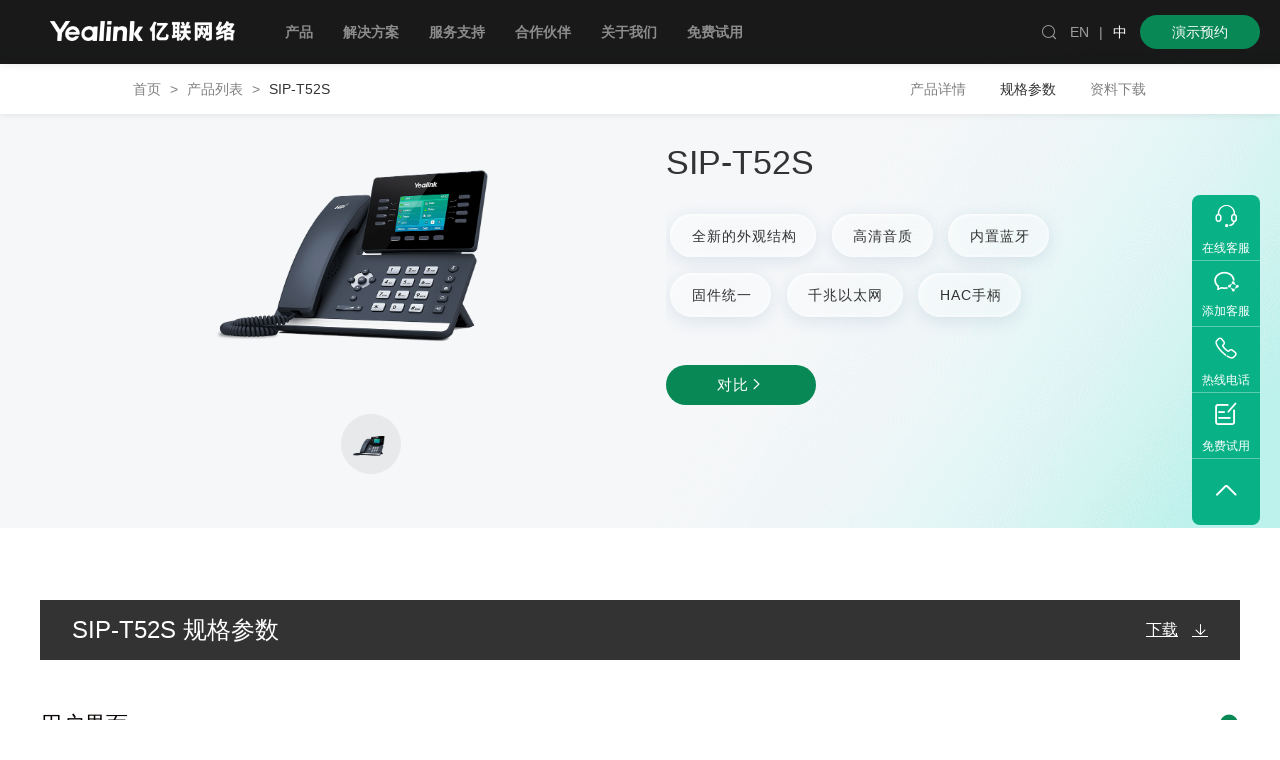

--- FILE ---
content_type: text/html; charset=utf-8
request_url: https://www.yealink.com.cn/product-tech-specs/ip-phone-t52s
body_size: 11921
content:
<!DOCTYPE html>
<html lang="en">
<head>
<meta charset="UTF-8" />
<meta name="viewport" content="width=device-width, user-scalable=no, initial-scale=1.0, maximum-scale=1.0, minimum-scale=1.0" />
<meta http-equiv="X-UA-Compatible" content="ie=edge" />
<meta name="renderer" content="webkit" />
<meta name="format-detection" content="telephone=no" />
<meta name="version" content="prod-v10-sp1.0-31" />
<meta name="keywords" content="T52S,多媒体IP话机,彩屏话机,桌面话机,语音会议" />
<meta name="description" content="亿联T52S是一款专为管理人员和专业人士设计的彩屏商务多媒体IP电话，搭配2.8英寸彩色液晶显示屏，运用极简化及无纸化设计，拥有高清优质音质，内置蓝牙及USB接口，支持扩展功能" />
<title>亿联T52S彩屏商务多媒体IP电话_高清音质桌面话机_管理人员和专业人士话机_语音会议解决方案-亿联网络</title>
<link rel="icon" href="/public/favicon.ico" />
<link rel="stylesheet" href="//at.alicdn.com/t/c/font_221123_bhy4zcdgzrq.css" />
<link rel="stylesheet" href="/public/css/styles.css?v=prod-v10-sp1.0-31" />
<link href="/public/web-dist/css/main.1f1f40e374c8098b801f.css" rel="stylesheet"><link href="/public/web-dist/css/productTech.1f1f40e374c8098b801f.css" rel="stylesheet">
<script type="text/javascript" src="/public/lib/jquery-3.5.1.js"></script>
<script type="text/javascript" src="/public/lib/package.js?v=prod-v10-sp1.0-31"></script>
<script type="text/javascript" src="/public/lib/layer/layer.min.js"></script>
<script type="text/javascript" src="/public/lib/watermark.js?v=prod-v10-sp1.0-31"></script>
<script type="text/javascript">var apiBaseUrl ='https://www.yealink.com.cn/website-service'
window.history.scrollRestoration ='manual'
</script>
<script type="text/javascript" src="/public/lib/tools.js?v=prod-v10-sp1.0-31"></script>
</head>
<script>var _hmt =_hmt ||[];(function() {var hm =document.createElement("script");hm.src ="https://hm.baidu.com/hm.js?ce63dc0e8993f44f2a4dc5c41cc8d032";var s =document.getElementsByTagName("script")[0];s.parentNode.insertBefore(hm,s);})();</script>
<script>(function() {var bp =document.createElement('script');var curProtocol =window.location.protocol.split(':')[0];if (curProtocol ==='https') {bp.src ='https://zz.bdstatic.com/linksubmit/push.js';} else {bp.src ='http://push.zhanzhang.baidu.com/push.js';}
var s =document.getElementsByTagName("script")[0];s.parentNode.insertBefore(bp,s);})();</script>
<script>window._agl =window._agl ||[];(function() {_agl.push(['production','_f7L2XwGXjyszb4d1e2oxPybgD']
);(function() {var agl =document.createElement('script');agl.type ='text/javascript';agl.async =true;agl.src ='https://fxgate.baidu.com/angelia/fcagl.js?production=_f7L2XwGXjyszb4d1e2oxPybgD';var s =document.getElementsByTagName('script')[0];s.parentNode.insertBefore(agl,s);})();})();</script>
<body class="nicescroll">
<div class="all-nav">
<header class="header-menu-container header animate">
<a href="/" title="亿联,视频会议,视频会议系统,视频会议终端,视频会议软件,网络会议,远程视频会议系统,IP电话,云会议" class="logo">
<img src="/public/images/logo_2021_zh.png?v=prod-v10-sp1.0-31" alt="亿联,视频会议,视频会议系统,视频会议终端,视频会议软件,网络会议,远程视频会议系统,IP电话,云会议" />
</a>
<nav class="menu notranslate">
<ul class="menulist clear">
<li class='go_down' data-id='1'><a target='' rel='nofollow'>产品</a></li><li class='go_down' data-id='5'><a target='' rel=''>解决方案</a></li><li class='go_down' data-id='12'><a target='' rel=''>服务支持</a></li><li class='go_down' data-id='13'><a target='' rel=''>合作伙伴</a></li><li class='go_down' data-id='14'><a target='' rel=''>关于我们</a></li><li class='no_down' data-id='216'><a target='_blank' rel='' href='https://www.yealink.com.cn/onepage/free-try-2023'>免费试用</a></li>
</ul>
<form method="get" class="new-search" action="/search.html">
<input type="submit" value="&#xe617;" class="iconfont notranslate" />
<input type="text" name="keywords" placeholder="Search" />
</form>
</nav>
<div class="functions clear animateall">
<a href="javascript:void(0);" class="search" onclick="$('.searchinput').slideToggle();">
<i class="iconfont">&#xe617;</i>
</a>
<div class="lang posr">
<a href="https://www.yealink.com/" target="_blank" style="color: rgb(158, 158, 158);user-select: none; padding: 0px 3px">EN</a>
<a href="javascript:void(0);" style="
            color: rgb(158, 158, 158);
            cursor: auto;
            user-select: none;
            padding: 0px 3px;
          ">|</a>
<a href="javascript:void(0);" style="cursor: auto; padding: 0px 3px">中</a>
</div>
<div class="lang posr">
<a href="/onepage/request-demo" class="index_demo">演示预约</a>
</div>
</div>
<div class="searchinput">
<a href="javascript:void(0);" class="close" onclick="$('.searchinput').slideUp();">
<i class="iconfont notranslate">&#xe605;</i>
</a>
<div class="inb">
<input id="searchKeyword" type="text" name="keywords" value="" placeholder="输入关键词搜索.." style="color: #333333" spellcheck="false" autocomplete="off" />
<span id="searchBtn" class="iconfont notranslate">&#xe617;</span>
</div>
</div>
<a href="javascript:void(0);" class="menubtn" onclick="$('#new-menu-app').fadeIn()">
<i></i>
</a>
<a class="goTop">
<i class="iconfont notranslate">&#xe672;</i>
</a>
<div id="new-menu" class="notranslate">
<div class="mask"></div>
<div class="mid">
<div class='mid-left'>
<div class='mid-menu-container'>
<div class='menu-type-container' data-id='1'>
<div class='menu-container-block'>
<div class='menu-container-title'>
产品
</div>
<div class='split-line'></div>
<a data-id='37' data-content='[{"title":"MeetingBoard Pro","description":"音视频旗舰款会议平板","link":"https://www.yealink.com.cn/product-detail/meetingboard-pro","imageAlt":"MeetingBoard Pro","filePath":"attachment/home_page/image/20251127/2025112712014413277890244e319325c0bb33709e65.jpg","isBlank":1,"isNoFollow":0,"isNew":1},{"title":"MeetingBoard","description":"音视频款会议平板","link":"https://www.yealink.com.cn/product-detail/meetingboard-c","imageAlt":"MeetingBoard","filePath":"attachment/home_page/image/20251127/20251127120200917dce74c2b404aa807cb29634593ec.jpg","isBlank":1,"isNoFollow":0,"isNew":1}]' class='menu-container-link' href="https://www.yealink.com.cn/product-list/meetingboard">
音视频会议平板
</a>
<a data-id='36' data-content='[{"title":"MeetingBar A40","description":"智能视讯一体机","link":"https://www.yealink.com.cn/product-detail/meeting-meetingbar-a40","imageAlt":"智能视讯一体机","filePath":"attachment/home_page/image/20251127/202511271204002610b95246d496c83bcc020ef6bd53b.jpg","isBlank":1,"isNoFollow":0,"isNew":0},{"title":"MeetingEye900","description":"分体式终端","link":"https://www.yealink.com.cn/product-detail/video-conferencing-meetingeye900","imageAlt":"分体式终端","filePath":"attachment/home_page/image/20251127/202511271204243347613eae1407c9473dd0075d9f42f.jpg","isBlank":1,"isNoFollow":0,"isNew":0},{"title":"MeetingEye500 Pro","description":"分体式终端","link":"https://www.yealink.com.cn/product-detail/video-conferencing-meetingeye500pro","imageAlt":"分体式终端","filePath":"attachment/home_page/image/20251127/2025112712043766925404664a87a34e952e708a0614.jpg","isBlank":1,"isNoFollow":0,"isNew":0},{"title":"CP50全向麦克风","description":"","link":"https://www.yealink.com.cn/product-detail/accessories-cp50","imageAlt":null,"filePath":"attachment/home_page/image/20251127/2025112712044918809990f834ea895f29cd6bbf21a25.jpg","isBlank":1,"isNoFollow":0,"isNew":0},{"title":"UVC86智能摄像机","description":"","link":"https://www.yealink.com.cn/product-detail/camera-uvc86","imageAlt":null,"filePath":"attachment/home_page/image/20251127/202511271204573231a9b77294bbe8d36373bce2def99.jpg","isBlank":0,"isNoFollow":0,"isNew":0}]' class='menu-container-link' href="/product-list/vc-device">
会议室音视频
</a>
<a data-id='507' data-content='[{"title":"RoomCast AI","description":"投屏盒子，集无线投屏、字幕转写翻译、AI会议纪要等功能于一体","link":"https://www.yealink.com.cn/product-detail/roomcast-ai-ding","imageAlt":"投屏盒子,RoomCast AI","filePath":"attachment/home_page/image/20251127/202511271205241364dd08f1a4d59aabd19fc5308e344.jpg","isBlank":1,"isNoFollow":0,"isNew":1},{"title":"CT100智能控制器","description":"CT100","link":"https://www.yealink.com.cn/product-detail/ct100","imageAlt":"CT100","filePath":"attachment/home_page/image/20251128/20251128012601791bcce2f1d4fc4b4a8616dad5d8fed.png","isBlank":1,"isNoFollow":0,"isNew":1},{"title":"RoomSenor Pro传感器","description":"","link":"https://www.yealink.com.cn/product-detail/roomsensorpro","imageAlt":null,"filePath":"attachment/home_page/image/20251127/202511271206561716a2c95144ffc8314c77f22824ce2.jpg","isBlank":1,"isNoFollow":0,"isNew":0}]' class='menu-container-link' href="https://www.yealink.com.cn/product-list/Intelligent-room-devices">
会议室智能
</a>
<a data-id='32' data-content='[{"title":"T8系列","description":"高端智能桌面话机","link":"https://www.yealink.com.cn/onepage/ip-phone-t8x","imageAlt":null,"filePath":"attachment/home_page/other/20251127/20251127120811535615a3c044c0fa482f7b5aa640044.webp","isBlank":1,"isNoFollow":0,"isNew":1},{"title":"T7系列","description":"新一代智能桌面话机","link":"https://www.yealink.com.cn/onepage/ip-phone-t7x","imageAlt":null,"filePath":"attachment/home_page/other/20251127/20251127120822660edaa51174879a0f5b78135c7fc77.webp","isBlank":1,"isNoFollow":0,"isNew":1}]' class='menu-container-link' href="https://www.yealink.com.cn/product-list/ip-phone">
IP话机
</a>
<a data-id='33' data-content='[{"title":"商务耳机","description":"高效沟通  聆听清晰好声音","link":"https://www.yealink.com.cn/product-list/headset-webcam","imageAlt":null,"filePath":"attachment/home_page/other/20251127/20251127120902123829a46984359a9b8a0520bc6bb1b.webp","isBlank":1,"isNoFollow":0,"isNew":0},{"title":"SP96","description":"便携式麦克风","link":"https://www.yealink.com.cn/product-detail/speakerphone-sp96","imageAlt":null,"filePath":"attachment/home_page/image/20251128/202511280126325167099c4fe4ee8aca17c41d45aa7db.png","isBlank":1,"isNoFollow":0,"isNew":1},{"title":"UH46","description":"USB智能商务耳机","link":"https://www.yealink.com.cn/product-detail/headset-bh74","imageAlt":null,"filePath":"attachment/home_page/other/20251127/20251127120958272f1c6a6ff4044a691232b6f463b49.webp","isBlank":1,"isNoFollow":0,"isNew":0},{"title":"BH74","description":"ANC智能商务蓝牙耳机","link":"https://www.yealink.com.cn/product-detail/headset-bh74","imageAlt":null,"filePath":"attachment/home_page/other/20251127/20251127121008449f553e9714a8aaba2d5c49b4e535d.webp","isBlank":1,"isNoFollow":0,"isNew":0}]' class='menu-container-link' href="/product-list/headset-webcam">
商务耳机
</a>
<a data-id='509' data-content='[{"title":"UME融合通信解决方案","description":"视频会议、语音通信、即时消息、互动协作、私有化部署","link":"https://www.yealink.com.cn/product-detail/ume","imageAlt":null,"filePath":"attachment/home_page/image/20251127/20251127121230788c9a286f4412d9492787d3c756433.jpg","isBlank":1,"isNoFollow":0,"isNew":0},{"title":"亿联会议","description":"云会议平台","link":"https://www.ylyun.com/portal/CloudMeeting","imageAlt":null,"filePath":"attachment/home_page/image/20251127/20251127121237950f61cc53e4962a3072118942d6272.jpg","isBlank":1,"isNoFollow":0,"isNew":0}]' class='menu-container-link' href="https://www.yealink.com.cn/product-list/application-system">
应用系统
</a>
</div>
<div class='menu-container-block'>
<div class='menu-container-title'>
其他
</div>
<div class='split-line'></div>
<a data-id='41' data-content='null' class='menu-container-link' href="/product-list/eol-products">
退市产品
</a>
</div>
</div>
<div class='menu-type-container' data-id='5'>
<div class='menu-container-block'>
<div class='menu-container-title'>
解决方案
</div>
<div class='split-line'></div>
<a data-id='7' data-content='[{"title":"VR智慧会议室","description":"全场景部署方案","link":"https://www.720yun.com/vr/c36j55tkvf6","imageAlt":"VR智慧会议室","filePath":"attachment/home_page/image/20251127/2025112712150440cf30e61d49e3af946eef0d164fbe.jpg","isBlank":1,"isNoFollow":0,"isNew":0},{"title":"会议室配置器","description":"量身定制，一站式部署您的会议室方案","link":"https://support.yealink.com/zh/domestic-configurator/index","imageAlt":"会议室配置器","filePath":"attachment/home_page/image/20251127/20251127121551873c09a6540488581e664ce2bb8fd97.jpg","isBlank":1,"isNoFollow":0,"isNew":0}]' class='menu-container-link' target="_blank" href="https://www.yealink.com.cn/solution#1">
政务解决方案
</a>
<a data-id='597' data-content='null' class='menu-container-link' target="_blank" href="https://www.yealink.com.cn/solution#2">
行业解决方案
</a>
<a data-id='604' data-content='null' class='menu-container-link' target="_blank" href="https://www.yealink.com.cn/solution#3">
场景解决方案
</a>
<a data-id='608' data-content='null' class='menu-container-link' target="_blank" href="https://www.yealink.com.cn/solution#4">
生态解决方案
</a>
<a data-id='613' data-content='null' class='menu-container-link' href="https://www.yealink.com.cn/case">
客户案例
</a>
</div>
<div class='menu-container-block'>
<div class='menu-container-title'>
方案工具
</div>
<div class='split-line'></div>
<a data-id='512' data-content='[{"title":"VR智慧会议室","description":"全场景部署方案","link":"https://www.720yun.com/vr/c36j55tkvf6","imageAlt":null,"filePath":"attachment/home_page/image/20251127/20251127121654531176739fb4336ba3a7e2bf4090198.jpg","isBlank":1,"isNoFollow":0,"isNew":0},{"title":"会议室配置器","description":"量身定制，一站式部署您的会议室方案","link":"https://support.yealink.com/zh/domestic-configurator/index","imageAlt":null,"filePath":"attachment/home_page/image/20251127/20251127121702319f932a7a042d3b2e76621d2bbf32c.jpg","isBlank":1,"isNoFollow":0,"isNew":0}]' class='menu-container-link' target="_blank" href="https://www.720yun.com/vr/c36j55tkvf6">
VR智慧会议室
<span class='is-hot'>HOT</span>
</a>
<a data-id='510' data-content='[{"title":"VR智慧会议室","description":"全场景部署方案","link":"https://www.720yun.com/vr/c36j55tkvf6","imageAlt":null,"filePath":"attachment/home_page/image/20251127/20251127121719571e28d13994283b58734847f39a9c9.jpg","isBlank":1,"isNoFollow":0,"isNew":0},{"title":"会议室配置器","description":"量身定制，一站式部署您的会议室方案","link":"https://support.yealink.com/zh/domestic-configurator/index","imageAlt":null,"filePath":"attachment/home_page/image/20251127/20251127121714182eaa7b711474490bb444399f26410.jpg","isBlank":1,"isNoFollow":0,"isNew":0}]' class='menu-container-link' target="_blank" href="https://support.yealink.com/zh/domestic-configurator/index">
会议室配置器
</a>
<a data-id='626' data-content='null' class='menu-container-link' target="_blank" href="https://supportx.yealink.com/zh/portal/cn-liveDemo">
远程演示/展厅预约
</a>
</div>
</div>
<div class='menu-type-container' data-id='12'>
<div class='menu-container-block'>
<div class='menu-container-title'>
服务支持
</div>
<div class='split-line'></div>
<a data-id='23' data-content='[{"title":"亿联网络服务支持中心","description":"亿联产品知识库","link":"https://support.yealink.com/zh/portal/home","imageAlt":null,"filePath":"attachment/home_page/image/20251127/202511271221459257c2a873c45bab97068e0e729f09b.jpg","isBlank":1,"isNoFollow":0,"isNew":0}]' class='menu-container-link' target="_blank" href="https://support.yealink.com/zh/portal/home">
帮助
</a>
<a data-id='22' data-content='[{"title":"亿联网络服务支持中心","description":"亿联产品知识库","link":"https://support.yealink.com/zh/portal/home","imageAlt":null,"filePath":"attachment/home_page/image/20251127/20251127122156242f6742f4f4f08a6cf4cc5dcabff82.jpg","isBlank":1,"isNoFollow":0,"isNew":0}]' class='menu-container-link' href="/material">
资源中心
</a>
</div>
</div>
<div class='menu-type-container' data-id='13'>
<div class='menu-container-block'>
<div class='menu-container-title'>
合作伙伴
</div>
<div class='split-line'></div>
<a data-id='24' data-content='[{"title":"亿联合作伙伴中心","description":"同行致远，合作共赢","link":"https://account.yealink.com.cn/client/login?redirect_uri=https%3A%2F%2Fpartner.yealink.com.cn%2F&lang=zh","imageAlt":null,"filePath":"attachment/home_page/image/20251127/2025112712223141720abb6d04ee9be10efa0703cac11.jpg","isBlank":1,"isNoFollow":0,"isNew":0}]' class='menu-container-link' href="/partner">
合作伙伴
</a>
<a data-id='571' data-content='[{"title":"亿联合作伙伴中心","description":"同行致远，合作共赢","link":"https://account.yealink.com.cn/client/login?redirect_uri=https%3A%2F%2Fpartner.yealink.com.cn%2F&lang=zh","imageAlt":"亿联合作伙伴中心","filePath":"attachment/home_page/image/20251127/20251127122534941423f81504e178ae451af40bf3d73.jpg","isBlank":1,"isNoFollow":0,"isNew":0}]' class='menu-container-link' href="https://www.yealink.com.cn/onepage/vcs-sales-certification-policy">
VC认证政策
</a>
<a data-id='575' data-content='[{"title":"亿联合作伙伴中心","description":"同行致远，合作共赢","link":"https://account.yealink.com.cn/client/login?redirect_uri=https%3A%2F%2Fpartner.yealink.com.cn%2F&lang=zh","imageAlt":null,"filePath":"attachment/home_page/image/20251127/20251127122603475a717c6ce4dd891e9b6352f448c6e.jpg","isBlank":1,"isNoFollow":0,"isNew":0}]' class='menu-container-link' href="https://www.yealink.com.cn/onepage/channel-blacklist-policy">
渠道管理
</a>
<a data-id='577' data-content='[{"title":"亿联合作伙伴中心","description":"同行致远，合作共赢","link":"https://account.yealink.com.cn/client/login?redirect_uri=https%3A%2F%2Fpartner.yealink.com.cn%2F&lang=zh","imageAlt":null,"filePath":"attachment/home_page/image/20251127/2025112712263096503842b3d4b90882c371a14cc5462.jpg","isBlank":1,"isNoFollow":0,"isNew":0}]' class='menu-container-link' href="https://www.yealink.com.cn/onepage/project-management">
项目管理
</a>
</div>
</div>
<div class='menu-type-container' data-id='14'>
<div class='menu-container-block'>
<div class='menu-container-title'>
关于我们
</div>
<div class='split-line'></div>
<a data-id='31' data-content='[{"title":"关于亿联","description":"亿联网络，让沟通更简单、更高效！","link":"https://www.yealink.com.cn/company-profile","imageAlt":null,"filePath":"attachment/home_page/image/20251127/20251127122703807379c09714e1badb3faaa1dae15eb.jpg","isBlank":1,"isNoFollow":0,"isNew":0},{"title":"新闻动态","description":"","link":"https://www.yealink.com.cn/news","imageAlt":null,"filePath":"attachment/home_page/image/20251127/202511271227162394c36056b4a96949ef8f733ea8ae9.jpg","isBlank":1,"isNoFollow":0,"isNew":0},{"title":"人才招聘","description":"","link":"https://yealink.zhiye.com/","imageAlt":null,"filePath":"attachment/home_page/image/20251127/20251127122723320b89e7c24b6099bb7528c65392dc.jpg","isBlank":1,"isNoFollow":0,"isNew":0}]' class='menu-container-link' href="/company-profile">
关于亿联
</a>
<a data-id='28' data-content='null' class='menu-container-link' href="/news">
新闻动态
</a>
<a data-id='587' data-content='null' class='menu-container-link' href="https://yealink.zhiye.com/">
人才招聘
</a>
</div>
</div>
<div class='menu-type-container' data-id='216'>
</div>
</div>
<div class='mid-submenu-container'>
<div class='mid-submenu-item' data-pid=37>
<a class='bottom-node-link' href="https://www.yealink.com.cn/product-detail/meetingboard-pro">
音视频旗舰款
<span class='is-new'>NEW</span>
<span class='is-hot'>HOT</span>
</div>
</a>
<div class='mid-submenu-item' data-pid=37>
<a class='bottom-node-link' href="https://www.yealink.com.cn/product-detail/meetingboard-c">
音视频款
</div>
</a>
<div class='mid-submenu-item' data-pid=37>
<a class='bottom-node-link' href="https://www.yealink.com.cn/product-list/meetingboard?filter=meetingboard-accessories">
配件
</div>
</a>
<div class='mid-submenu-item' data-pid=36>
<a class='bottom-node-link' href="https://www.yealink.com.cn/product-list/vc-device?filter=video-terminal">
会议终端
</div>
</a>
<div class='mid-submenu-item' data-pid=36>
<a class='bottom-node-link' href="https://www.yealink.com.cn/product-list/vc-device?filter=usb-camera">
摄像机
</div>
</a>
<div class='mid-submenu-item' data-pid=36>
<a class='bottom-node-link' href="https://www.yealink.com.cn/product-list/vc-device?filter=pro-av">
音频设备
</div>
</a>
<div class='mid-submenu-item' data-pid=36>
<a class='bottom-node-link' href="https://www.yealink.com.cn/product-list/vc-device?filter=usb">
USB设备
</div>
</a>
<div class='mid-submenu-item' data-pid=36>
<a class='bottom-node-link' href="https://www.yealink.com.cn/product-list/vc-device?filter=vc-accessories">
配件
</div>
</a>
<div class='mid-submenu-item' data-pid=507>
<a class='bottom-node-link' href="https://www.yealink.com.cn/product-list/Intelligent-room-devices?filter=wireless-presentation">
AI投屏盒子
</div>
</a>
<div class='mid-submenu-item' data-pid=507>
<a class='bottom-node-link' href="https://www.yealink.com.cn/product-list/Intelligent-room-devices?filter=aiot">
智能控制套件
</div>
</a>
<div class='mid-submenu-item' data-pid=507>
<a class='bottom-node-link' href="https://www.yealink.com.cn/product-list/Intelligent-room-devices?filter=room-scheduling">
会议室门牌
</div>
</a>
<div class='mid-submenu-item' data-pid=507>
<a class='bottom-node-link' href="https://www.yealink.com.cn/product-list/Intelligent-room-devices?filter=room-sensor">
AI会议室传感器
</div>
</a>
<div class='mid-submenu-item' data-pid=32>
<a class='bottom-node-link' href="https://www.yealink.com.cn/product-list/ip-phone?filter=t8">
T8系列话机
<span class='is-new'>NEW</span>
<span class='is-hot'>HOT</span>
</div>
</a>
<div class='mid-submenu-item' data-pid=32>
<a class='bottom-node-link' href="https://www.yealink.com.cn/product-list/ip-phone?filter=t7">
T7系列话机
<span class='is-new'>NEW</span>
<span class='is-hot'>HOT</span>
</div>
</a>
<div class='mid-submenu-item' data-pid=32>
<a class='bottom-node-link' href="https://www.yealink.com.cn/product-list/ip-phone?filter=t5">
T5系列话机
</div>
</a>
<div class='mid-submenu-item' data-pid=32>
<a class='bottom-node-link' href="https://www.yealink.com.cn/product-list/ip-phone?filter=t4">
T4系列话机
</div>
</a>
<div class='mid-submenu-item' data-pid=32>
<a class='bottom-node-link' href="https://www.yealink.com.cn/product-list/ip-phone?filter=t3">
T3系列话机
</div>
</a>
<div class='mid-submenu-item' data-pid=32>
<a class='bottom-node-link' href="https://www.yealink.com.cn/product-list/ip-phone?filter=conference-phone">
CP系列话机
</div>
</a>
<div class='mid-submenu-item' data-pid=32>
<a class='bottom-node-link' href="https://www.yealink.com.cn/product-list/ip-phone?filter=wifi-ip">
Wi-Fi无线话机
</div>
</a>
<div class='mid-submenu-item' data-pid=32>
<a class='bottom-node-link' href="https://www.yealink.com.cn/product-list/ip-phone?filter=teams-phone">
微软Teams话机
</div>
</a>
<div class='mid-submenu-item' data-pid=32>
<a class='bottom-node-link' href="https://www.yealink.com.cn/product-list/ip-phone?filter=ip-phone-accessories">
话机配件
</div>
</a>
<div class='mid-submenu-item' data-pid=33>
<a class='bottom-node-link' href="https://www.yealink.com.cn/product-list/headset-webcam?filter=bluetooth-wireless-headset">
蓝牙无线耳机
</div>
</a>
<div class='mid-submenu-item' data-pid=33>
<a class='bottom-node-link' href="https://www.yealink.com.cn/product-list/headset-webcam?filter=usb-headsets">
USB耳机
</div>
</a>
<div class='mid-submenu-item' data-pid=33>
<a class='bottom-node-link' href="https://www.yealink.com.cn/product-list/headset-webcam?filter=wired-headset">
话务耳机
</div>
</a>
<div class='mid-submenu-item' data-pid=33>
<a class='bottom-node-link' href="https://www.yealink.com.cn/product-list/headset-webcam?filter=speakerphone">
便捷麦克风
<span class='is-new'>NEW</span>
</div>
</a>
<div class='mid-submenu-item' data-pid=509>
<a class='bottom-node-link' href="https://www.yealink.com.cn/product-list/application-system?filter=unified-communications">
融合通信
</div>
</a>
<div class='mid-submenu-item' data-pid=509>
<a class='bottom-node-link' target="_blank" href="https://www.yealink.com.cn/product-list/application-system?filter=management-service">
智慧办公
</div>
</a>
<div class='mid-submenu-item' data-pid=7>
<a class='bottom-node-link' href="https://www.yealink.com.cn/solution-detail/smart-party-building-solutions">
智慧政务
<span class='is-hot'>HOT</span>
</div>
</a>
<div class='mid-submenu-item' data-pid=7>
<a class='bottom-node-link' href="https://www.yealink.com.cn/solution-detail/smart-political-consultation-solutions">
智慧政协
</div>
</a>
<div class='mid-submenu-item' data-pid=7>
<a class='bottom-node-link' href="https://www.yealink.com.cn/solution-detail/command-and-dispatch-solutions">
指挥调度
</div>
</a>
<div class='mid-submenu-item' data-pid=7>
<a class='bottom-node-link' href="https://www.yealink.com.cn/solution-detail/smart-disease-control-solutions">
智慧疾控
</div>
</a>
<div class='mid-submenu-item' data-pid=597>
<a class='bottom-node-link' href="https://www.yealink.com.cn/solution-detail/smart-office-solution">
智慧办公解决方案
<span class='is-hot'>HOT</span>
</div>
</a>
<div class='mid-submenu-item' data-pid=597>
<a class='bottom-node-link' href="/solution-detail/financial-industry">
金融行业解决方案
</div>
</a>
<div class='mid-submenu-item' data-pid=597>
<a class='bottom-node-link' href="/solution-detail/manufacturing-industry">
制作行业解决方案
</div>
</a>
<div class='mid-submenu-item' data-pid=597>
<a class='bottom-node-link' href="/solution-detail/telemedicine-solutions">
医疗行业解决方案
</div>
</a>
<div class='mid-submenu-item' data-pid=597>
<a class='bottom-node-link' href="/solution-detail/education-solutions">
教育行业解决方案
</div>
</a>
<div class='mid-submenu-item' data-pid=597>
<a class='bottom-node-link' href="/solution-detail/construction-industry">
建筑行业解决方案
</div>
</a>
<div class='mid-submenu-item' data-pid=604>
<a class='bottom-node-link' href="https://www.yealink.com.cn/product-detail/video-conferencing-ct3000-2">
视真会议室
</div>
</a>
<div class='mid-submenu-item' data-pid=604>
<a class='bottom-node-link' href="https://www.yealink.com.cn/solution-detail/Immersive">
沉浸式教室
</div>
</a>
<div class='mid-submenu-item' data-pid=604>
<a class='bottom-node-link' href="https://www.yealink.com.cn/solution-detail/hybrid-cloud">
视讯混合云
</div>
</a>
<div class='mid-submenu-item' data-pid=608>
<a class='bottom-node-link' href="https://www.yealink.com.cn/solution-detail/Skype-for-Business">
微软语音通信解决方案
</div>
</a>
<div class='mid-submenu-item' data-pid=608>
<a class='bottom-node-link' href="https://www.yealink.com.cn/solution-detail/teams-mtr">
微软视频会议解决方案
</div>
</a>
<div class='mid-submenu-item' data-pid=608>
<a class='bottom-node-link' href="https://www.yealink.com.cn/onepage/tencent-meeting">
腾讯会议解决方案
</div>
</a>
<div class='mid-submenu-item' data-pid=613>
<a class='bottom-node-link' href="https://www.yealink.com.cn/case/government">
政务
</div>
</a>
<div class='mid-submenu-item' data-pid=613>
<a class='bottom-node-link' href="https://www.yealink.com.cn/case/finance">
金融
</div>
</a>
<div class='mid-submenu-item' data-pid=613>
<a class='bottom-node-link' href="https://www.yealink.com.cn/case/manufacturing">
制造
</div>
</a>
<div class='mid-submenu-item' data-pid=613>
<a class='bottom-node-link' href="https://www.yealink.com.cn/case/energy">
能源
</div>
</a>
<div class='mid-submenu-item' data-pid=613>
<a class='bottom-node-link' href="https://www.yealink.com.cn/case/traffic">
交通
</div>
</a>
<div class='mid-submenu-item' data-pid=613>
<a class='bottom-node-link' href="https://www.yealink.com.cn/case/healthcare">
医疗
</div>
</a>
<div class='mid-submenu-item' data-pid=613>
<a class='bottom-node-link' href="https://www.yealink.com.cn/case">
了解更多案例
</div>
</a>
<div class='mid-submenu-item' data-pid=23>
<a class='bottom-node-link' href="https://support.yealink.com.cn/">
服务支持中心
</div>
</a>
<div class='mid-submenu-item' data-pid=23>
<a class='bottom-node-link' href="https://ticket.yealink.com.cn/index">
问题反馈
</div>
</a>
<div class='mid-submenu-item' data-pid=23>
<a class='bottom-node-link' href="https://support.yealink.com/zh/portal/compatible">
耳机兼容性指南
</div>
</a>
<div class='mid-submenu-item' data-pid=23>
<a class='bottom-node-link' href="https://ams.yealink.com/search/index">
VCS维保系统
</div>
</a>
<div class='mid-submenu-item' data-pid=23>
<a class='bottom-node-link' href="https://license.yealink.com">
许可证申请
</div>
</a>
<div class='mid-submenu-item' data-pid=23>
<a class='bottom-node-link' href="https://www.yealink.com.cn/upfiles/files/%E4%BA%BF%E8%81%94%E7%BB%88%E7%AB%AF%E7%94%A8%E6%88%B7%E8%AE%B8%E5%8F%AF%E5%8D%8F%E8%AE%AE.pdf">
亿联终端用户许可协议
</div>
</a>
<div class='mid-submenu-item' data-pid=22>
<a class='bottom-node-link' href="https://developer.ylyun.com/">
开发者平台
</div>
</a>
<div class='mid-submenu-item' data-pid=22>
<a class='bottom-node-link' href="https://www.yealink.com.cn/software">
亿联会议客户端下载
</div>
</a>
<div class='mid-submenu-item' data-pid=22>
<a class='bottom-node-link' href="/material">
资料下载
</div>
</a>
<div class='mid-submenu-item' data-pid=24>
<a class='bottom-node-link' href="https://partner.yealink.com.cn/login">
亿联合作伙伴中心
</div>
</a>
<div class='mid-submenu-item' data-pid=24>
<a class='bottom-node-link' href="/partner">
渠道合作伙伴
</div>
</a>
<div class='mid-submenu-item' data-pid=24>
<a class='bottom-node-link' href="/partner-technology">
技术合作伙伴
</div>
</a>
<div class='mid-submenu-item' data-pid=24>
<a class='bottom-node-link' href="/partner-operator">
运营商合作伙伴
</div>
</a>
<div class='mid-submenu-item' data-pid=24>
<a class='bottom-node-link' href="https://sso.yealink.com/login">
合作伙伴登录
</div>
</a>
<div class='mid-submenu-item' data-pid=24>
<a class='bottom-node-link' href="/partner-reseller-search">
合作伙伴查询
</div>
</a>
<div class='mid-submenu-item' data-pid=571>
<a class='bottom-node-link' href="https://www.yealink.com.cn/onepage/vcs-sales-certification-policy">
销售认证政策
</div>
</a>
<div class='mid-submenu-item' data-pid=571>
<a class='bottom-node-link' href="https://www.yealink.com.cn/onepage/vcs-presales-certification-policy">
售前认证政策
</div>
</a>
<div class='mid-submenu-item' data-pid=571>
<a class='bottom-node-link' href="https://www.yealink.com.cn/onepage/vcs-engineer-certification-policy">
技术认证政策
</div>
</a>
<div class='mid-submenu-item' data-pid=575>
<a class='bottom-node-link' href="https://www.yealink.com.cn/onepage/channel-blacklist">
黑名单公示
</div>
</a>
<div class='mid-submenu-item' data-pid=577>
<a class='bottom-node-link' href="https://www.yealink.com.cn/onepage/project-management">
项目管理系统
</div>
</a>
<div class='mid-submenu-item' data-pid=31>
<a class='bottom-node-link' href="/company-profile">
公司简介
<span class='is-new'>NEW</span>
<span class='is-hot'>HOT</span>
</div>
</a>
<div class='mid-submenu-item' data-pid=31>
<a class='bottom-node-link' href="/company-honor">
企业荣誉
<span class='is-new'>NEW</span>
</div>
</a>
<div class='mid-submenu-item' data-pid=31>
<a class='bottom-node-link' href="https://www.cninfo.com.cn/new/disclosure/stock?orgId=9900031465&amp;stockCode=300628#latestAnnouncement">
投资者关系
</div>
</a>
<div class='mid-submenu-item' data-pid=31>
<a class='bottom-node-link' href="https://www.yealink.com.cn/sustainable/report">
可持续发展
</div>
</a>
<div class='mid-submenu-item' data-pid=31>
<a class='bottom-node-link' href="https://www.yealink.com.cn/onepage/supervise-and-report">
举报渠道
</div>
</a>
<div class='mid-submenu-item' data-pid=31>
<a class='bottom-node-link' href="https://www.yealink.com.cn/onepage/counterfeit-alert-and-statement">
防诈声明
</div>
</a>
<div class='mid-submenu-item' data-pid=31>
<a class='bottom-node-link' href="https://www.yealink.com.cn/onepage/onepage-24">
全球隐私声明
</div>
</a>
<div class='mid-submenu-item' data-pid=31>
<a class='bottom-node-link' href="/contact">
联系我们
<span class='is-new'>NEW</span>
</div>
</a>
<div class='mid-submenu-item' data-pid=28>
<a class='bottom-node-link' href="https://www.yealink.com.cn/news">
新闻中心
</div>
</a>
<div class='mid-submenu-item' data-pid=28>
<a class='bottom-node-link' href="https://www.yealink.com.cn/media">
媒体看亿联
</div>
</a>
<div class='mid-submenu-item' data-pid=28>
<a class='bottom-node-link' href="https://www.yealink.com.cn/activity">
市场活动
</div>
</a>
<div class='mid-submenu-item' data-pid=587>
<a class='bottom-node-link' href="https://yealink.zhiye.com/">
加入我们
</div>
</a>
</div>
</div>
<div class='mid-right'>
<div class='menu-pic-container one-pic'>
<a class='main-pic link-pic'>
<div class='is-new'>NEW</div>
<img src='' />
<div class='pic-tip'>
<div class='pic-title'></div>
<div class='pic-dec'></div>
<div class='pic-go'>
<i class='iconfont icon-jiejuefanganerjiye-jiantou notranslate'></i>
</div>
</div>
</a>
</div>
<div class='menu-pic-container two-pic'>
<a class='main-pic link-pic'>
<div class='is-new'>NEW</div>
<img src='' />
<div class='pic-tip'>
<div class='pic-title'></div>
<div class='pic-dec'></div>
<div class='pic-go'>
<i class='iconfont icon-jiejuefanganerjiye-jiantou notranslate'></i>
</div>
</div>
</a>
<a class='main-pic link-pic'>
<div class='is-new'>NEW</div>
<img src='' />
<div class='pic-tip'>
<div class='pic-title'></div>
<div class='pic-dec'></div>
<div class='pic-go'>
<i class='iconfont icon-jiejuefanganerjiye-jiantou notranslate'></i>
</div>
</div>
</a>
</div>
<div class='menu-pic-container three-pic'>
<a class='main-pic link-pic'>
<div class='is-new'>NEW</div>
<img src='' />
<div class='pic-tip'>
<div class='pic-title'></div>
<div class='pic-dec'></div>
<div class='pic-go'>
<i class='iconfont icon-jiejuefanganerjiye-jiantou notranslate'></i>
</div>
</div>
</a>
<div class='sub-picture-container'>
<a class='sub-picture-item link-pic'>
<div class='is-new'>NEW</div>
<img src='' />
<div class='pic-tip'>
<div class='pic-title'></div>
<div class='pic-go'>
<i class='iconfont icon-jiejuefanganerjiye-jiantou notranslate'></i>
</div>
</div>
</a>
<a class='sub-picture-item link-pic'>
<div class='is-new'>NEW</div>
<img src='' />
<div class='pic-tip'>
<div class='pic-title'></div>
<div class='pic-go'>
<i class='iconfont icon-jiejuefanganerjiye-jiantou notranslate'></i>
</div>
</div>
</a>
</div>
</div>
<div class='menu-pic-container four-pic'>
<a class='main-pic link-pic'>
<div class='is-new'>NEW</div>
<img src='' />
<div class='pic-tip'>
<div class='pic-title'></div>
<div class='pic-dec'></div>
<div class='pic-go'>
<i class='iconfont icon-jiejuefanganerjiye-jiantou notranslate'></i>
</div>
</div>
</a>
<div class='sub-picture-container'>
<a class='sub-picture-item link-pic'>
<div class='is-new'>NEW</div>
<img src='' />
<div class='pic-tip'>
<div class='pic-title'></div>
<div class='pic-go'>
<i class='iconfont icon-jiejuefanganerjiye-jiantou notranslate'></i>
</div>
</div>
</a>
<a class='sub-picture-item link-pic half-block'>
<div class='is-new'>NEW</div>
<img src='' />
<div class='pic-tip'>
<div class='pic-title'></div>
<div class='pic-go'>
<i class='iconfont icon-jiejuefanganerjiye-jiantou notranslate'></i>
</div>
</div>
</a>
<a class='sub-picture-item link-pic half-block'>
<div class='is-new'>NEW</div>
<img src='' />
<div class='pic-tip'>
<div class='pic-title'></div>
<div class='pic-go'>
<i class='iconfont icon-jiejuefanganerjiye-jiantou notranslate'></i>
</div>
</div>
</a>
</div>
</div>
<div class='menu-pic-container five-pic'>
<a class='main-pic link-pic'>
<div class='is-new'>NEW</div>
<img src='' />
<div class='pic-tip'>
<div class='pic-title'></div>
<div class='pic-dec'></div>
<div class='pic-go'>
<i class='iconfont icon-jiejuefanganerjiye-jiantou notranslate'></i>
</div>
</div>
</a>
<div class='sub-picture-container'>
<a class='sub-picture-item link-pic half-block'>
<div class='is-new'>NEW</div>
<img src='' />
<div class='pic-tip'>
<div class='pic-title'></div>
<div class='pic-go'>
<i class='iconfont icon-jiejuefanganerjiye-jiantou notranslate'></i>
</div>
</div>
</a>
<a class='sub-picture-item link-pic half-block'>
<div class='is-new'>NEW</div>
<img src='' />
<div class='pic-tip'>
<div class='pic-title'></div>
<div class='pic-go'>
<i class='iconfont icon-jiejuefanganerjiye-jiantou notranslate'></i>
</div>
</div>
</a>
<a class='sub-picture-item link-pic half-block'>
<div class='is-new'>NEW</div>
<img src='' />
<div class='pic-tip'>
<div class='pic-title'></div>
<div class='pic-go'>
<i class='iconfont icon-jiejuefanganerjiye-jiantou notranslate'></i>
</div>
</div>
</a>
<a class='sub-picture-item link-pic half-block'>
<div class='is-new'>NEW</div>
<img src='' />
<div class='pic-tip'>
<div class='pic-title'></div>
<div class='pic-go'>
<i class='iconfont icon-jiejuefanganerjiye-jiantou notranslate'></i>
</div>
</div>
</a>
</div>
</div>
</div>
</div>
</div>
<div id="new-menu-app" class="notranslate">
<div class="top">
<a class="go-back iconfont notranslate">&#xe61a;</a>
<div class="app-title"></div>
<a class="go-close iconfont notranslate">&#xe608;</a>
</div>
<div class="mid">
<div class="col index_1">
<ul class="nav_down">
<li class="level-0-item-li">
<a rel="nofollow">
产品
</a>
<i class="iconfont icon-zuoyouhua-01 notranslate"></i>
<li class="level-1-item-li">
<a>
产品
</a>
<i class="iconfont icon-zuoyouhua-01 notranslate"></i>
<li class="level-2-item-li">
<a>
音视频会议平板
</a>
<i class="iconfont icon-zuoyouhua-01 notranslate"></i>
<li class="level-3-item-li">
<a href='https://www.yealink.com.cn/product-detail/meetingboard-pro'>
音视频旗舰款
</a>
</li>
<li class="level-3-item-li">
<a href='https://www.yealink.com.cn/product-detail/meetingboard-c'>
音视频款
</a>
</li>
<li class="level-3-item-li">
<a href='https://www.yealink.com.cn/product-list/meetingboard?filter=meetingboard-accessories'>
配件
</a>
</li>
</li>
<li class="level-2-item-li">
<a>
会议室音视频
</a>
<i class="iconfont icon-zuoyouhua-01 notranslate"></i>
<li class="level-3-item-li">
<a href='https://www.yealink.com.cn/product-list/vc-device?filter=video-terminal'>
会议终端
</a>
</li>
<li class="level-3-item-li">
<a href='https://www.yealink.com.cn/product-list/vc-device?filter=usb-camera'>
摄像机
</a>
</li>
<li class="level-3-item-li">
<a href='https://www.yealink.com.cn/product-list/vc-device?filter=pro-av'>
音频设备
</a>
</li>
<li class="level-3-item-li">
<a href='https://www.yealink.com.cn/product-list/vc-device?filter=usb'>
USB设备
</a>
</li>
<li class="level-3-item-li">
<a href='https://www.yealink.com.cn/product-list/vc-device?filter=vc-accessories'>
配件
</a>
</li>
</li>
<li class="level-2-item-li">
<a>
会议室智能
</a>
<i class="iconfont icon-zuoyouhua-01 notranslate"></i>
<li class="level-3-item-li">
<a href='https://www.yealink.com.cn/product-list/Intelligent-room-devices?filter=wireless-presentation'>
AI投屏盒子
</a>
</li>
<li class="level-3-item-li">
<a href='https://www.yealink.com.cn/product-list/Intelligent-room-devices?filter=aiot'>
智能控制套件
</a>
</li>
<li class="level-3-item-li">
<a href='https://www.yealink.com.cn/product-list/Intelligent-room-devices?filter=room-scheduling'>
会议室门牌
</a>
</li>
<li class="level-3-item-li">
<a href='https://www.yealink.com.cn/product-list/Intelligent-room-devices?filter=room-sensor'>
AI会议室传感器
</a>
</li>
</li>
<li class="level-2-item-li">
<a>
IP话机
</a>
<i class="iconfont icon-zuoyouhua-01 notranslate"></i>
<li class="level-3-item-li">
<a href='https://www.yealink.com.cn/product-list/ip-phone?filter=t8'>
T8系列话机
</a>
</li>
<li class="level-3-item-li">
<a href='https://www.yealink.com.cn/product-list/ip-phone?filter=t7'>
T7系列话机
</a>
</li>
<li class="level-3-item-li">
<a href='https://www.yealink.com.cn/product-list/ip-phone?filter=t5'>
T5系列话机
</a>
</li>
<li class="level-3-item-li">
<a href='https://www.yealink.com.cn/product-list/ip-phone?filter=t4'>
T4系列话机
</a>
</li>
<li class="level-3-item-li">
<a href='https://www.yealink.com.cn/product-list/ip-phone?filter=t3'>
T3系列话机
</a>
</li>
<li class="level-3-item-li">
<a href='https://www.yealink.com.cn/product-list/ip-phone?filter=conference-phone'>
CP系列话机
</a>
</li>
<li class="level-3-item-li">
<a href='https://www.yealink.com.cn/product-list/ip-phone?filter=wifi-ip'>
Wi-Fi无线话机
</a>
</li>
<li class="level-3-item-li">
<a href='https://www.yealink.com.cn/product-list/ip-phone?filter=teams-phone'>
微软Teams话机
</a>
</li>
<li class="level-3-item-li">
<a href='https://www.yealink.com.cn/product-list/ip-phone?filter=ip-phone-accessories'>
话机配件
</a>
</li>
</li>
<li class="level-2-item-li">
<a>
商务耳机
</a>
<i class="iconfont icon-zuoyouhua-01 notranslate"></i>
<li class="level-3-item-li">
<a href='https://www.yealink.com.cn/product-list/headset-webcam?filter=bluetooth-wireless-headset'>
蓝牙无线耳机
</a>
</li>
<li class="level-3-item-li">
<a href='https://www.yealink.com.cn/product-list/headset-webcam?filter=usb-headsets'>
USB耳机
</a>
</li>
<li class="level-3-item-li">
<a href='https://www.yealink.com.cn/product-list/headset-webcam?filter=wired-headset'>
话务耳机
</a>
</li>
<li class="level-3-item-li">
<a href='https://www.yealink.com.cn/product-list/headset-webcam?filter=speakerphone'>
便捷麦克风
</a>
</li>
</li>
<li class="level-2-item-li">
<a>
应用系统
</a>
<i class="iconfont icon-zuoyouhua-01 notranslate"></i>
<li class="level-3-item-li">
<a href='https://www.yealink.com.cn/product-list/application-system?filter=unified-communications'>
融合通信
</a>
</li>
<li class="level-3-item-li">
<a target="_blank" href='https://www.yealink.com.cn/product-list/application-system?filter=management-service'>
智慧办公
</a>
</li>
</li>
</li>
<li class="level-1-item-li">
<a>
其他
</a>
<i class="iconfont icon-zuoyouhua-01 notranslate"></i>
<li class="level-2-item-li">
<a href='/product-list/eol-products'>
退市产品
</a>
</li>
</li>
</li>
<li class="level-0-item-li">
<a>
解决方案
</a>
<i class="iconfont icon-zuoyouhua-01 notranslate"></i>
<li class="level-1-item-li">
<a>
解决方案
</a>
<i class="iconfont icon-zuoyouhua-01 notranslate"></i>
<li class="level-2-item-li">
<a target="_blank">
政务解决方案
</a>
<i class="iconfont icon-zuoyouhua-01 notranslate"></i>
<li class="level-3-item-li">
<a href='https://www.yealink.com.cn/solution-detail/smart-party-building-solutions'>
智慧政务
</a>
</li>
<li class="level-3-item-li">
<a href='https://www.yealink.com.cn/solution-detail/smart-political-consultation-solutions'>
智慧政协
</a>
</li>
<li class="level-3-item-li">
<a href='https://www.yealink.com.cn/solution-detail/command-and-dispatch-solutions'>
指挥调度
</a>
</li>
<li class="level-3-item-li">
<a href='https://www.yealink.com.cn/solution-detail/smart-disease-control-solutions'>
智慧疾控
</a>
</li>
</li>
<li class="level-2-item-li">
<a target="_blank">
行业解决方案
</a>
<i class="iconfont icon-zuoyouhua-01 notranslate"></i>
<li class="level-3-item-li">
<a href='https://www.yealink.com.cn/solution-detail/smart-office-solution'>
智慧办公解决方案
</a>
</li>
<li class="level-3-item-li">
<a href='/solution-detail/financial-industry'>
金融行业解决方案
</a>
</li>
<li class="level-3-item-li">
<a href='/solution-detail/manufacturing-industry'>
制作行业解决方案
</a>
</li>
<li class="level-3-item-li">
<a href='/solution-detail/telemedicine-solutions'>
医疗行业解决方案
</a>
</li>
<li class="level-3-item-li">
<a href='/solution-detail/education-solutions'>
教育行业解决方案
</a>
</li>
<li class="level-3-item-li">
<a href='/solution-detail/construction-industry'>
建筑行业解决方案
</a>
</li>
</li>
<li class="level-2-item-li">
<a target="_blank">
场景解决方案
</a>
<i class="iconfont icon-zuoyouhua-01 notranslate"></i>
<li class="level-3-item-li">
<a href='https://www.yealink.com.cn/product-detail/video-conferencing-ct3000-2'>
视真会议室
</a>
</li>
<li class="level-3-item-li">
<a href='https://www.yealink.com.cn/solution-detail/Immersive'>
沉浸式教室
</a>
</li>
<li class="level-3-item-li">
<a href='https://www.yealink.com.cn/solution-detail/hybrid-cloud'>
视讯混合云
</a>
</li>
</li>
<li class="level-2-item-li">
<a target="_blank">
生态解决方案
</a>
<i class="iconfont icon-zuoyouhua-01 notranslate"></i>
<li class="level-3-item-li">
<a href='https://www.yealink.com.cn/solution-detail/Skype-for-Business'>
微软语音通信解决方案
</a>
</li>
<li class="level-3-item-li">
<a href='https://www.yealink.com.cn/solution-detail/teams-mtr'>
微软视频会议解决方案
</a>
</li>
<li class="level-3-item-li">
<a href='https://www.yealink.com.cn/onepage/tencent-meeting'>
腾讯会议解决方案
</a>
</li>
</li>
<li class="level-2-item-li">
<a>
客户案例
</a>
<i class="iconfont icon-zuoyouhua-01 notranslate"></i>
<li class="level-3-item-li">
<a href='https://www.yealink.com.cn/case/government'>
政务
</a>
</li>
<li class="level-3-item-li">
<a href='https://www.yealink.com.cn/case/finance'>
金融
</a>
</li>
<li class="level-3-item-li">
<a href='https://www.yealink.com.cn/case/manufacturing'>
制造
</a>
</li>
<li class="level-3-item-li">
<a href='https://www.yealink.com.cn/case/energy'>
能源
</a>
</li>
<li class="level-3-item-li">
<a href='https://www.yealink.com.cn/case/traffic'>
交通
</a>
</li>
<li class="level-3-item-li">
<a href='https://www.yealink.com.cn/case/healthcare'>
医疗
</a>
</li>
<li class="level-3-item-li">
<a href='https://www.yealink.com.cn/case'>
了解更多案例
</a>
</li>
</li>
</li>
<li class="level-1-item-li">
<a>
方案工具
</a>
<i class="iconfont icon-zuoyouhua-01 notranslate"></i>
<li class="level-2-item-li">
<a target="_blank" href='https://www.720yun.com/vr/c36j55tkvf6'>
VR智慧会议室
</a>
</li>
<li class="level-2-item-li">
<a target="_blank" href='https://support.yealink.com/zh/domestic-configurator/index'>
会议室配置器
</a>
</li>
<li class="level-2-item-li">
<a target="_blank" href='https://supportx.yealink.com/zh/portal/cn-liveDemo'>
远程演示/展厅预约
</a>
</li>
</li>
</li>
<li class="level-0-item-li">
<a>
服务支持
</a>
<i class="iconfont icon-zuoyouhua-01 notranslate"></i>
<li class="level-1-item-li">
<a>
服务支持
</a>
<i class="iconfont icon-zuoyouhua-01 notranslate"></i>
<li class="level-2-item-li">
<a target="_blank">
帮助
</a>
<i class="iconfont icon-zuoyouhua-01 notranslate"></i>
<li class="level-3-item-li">
<a href='https://support.yealink.com.cn/'>
服务支持中心
</a>
</li>
<li class="level-3-item-li">
<a href='https://ticket.yealink.com.cn/index'>
问题反馈
</a>
</li>
<li class="level-3-item-li">
<a href='https://support.yealink.com/zh/portal/compatible'>
耳机兼容性指南
</a>
</li>
<li class="level-3-item-li">
<a href='https://ams.yealink.com/search/index'>
VCS维保系统
</a>
</li>
<li class="level-3-item-li">
<a href='https://license.yealink.com'>
许可证申请
</a>
</li>
<li class="level-3-item-li">
<a href='https://www.yealink.com.cn/upfiles/files/%E4%BA%BF%E8%81%94%E7%BB%88%E7%AB%AF%E7%94%A8%E6%88%B7%E8%AE%B8%E5%8F%AF%E5%8D%8F%E8%AE%AE.pdf'>
亿联终端用户许可协议
</a>
</li>
</li>
<li class="level-2-item-li">
<a>
资源中心
</a>
<i class="iconfont icon-zuoyouhua-01 notranslate"></i>
<li class="level-3-item-li">
<a href='https://developer.ylyun.com/'>
开发者平台
</a>
</li>
<li class="level-3-item-li">
<a href='https://www.yealink.com.cn/software'>
亿联会议客户端下载
</a>
</li>
<li class="level-3-item-li">
<a href='/material'>
资料下载
</a>
</li>
</li>
</li>
</li>
<li class="level-0-item-li">
<a>
合作伙伴
</a>
<i class="iconfont icon-zuoyouhua-01 notranslate"></i>
<li class="level-1-item-li">
<a>
合作伙伴
</a>
<i class="iconfont icon-zuoyouhua-01 notranslate"></i>
<li class="level-2-item-li">
<a>
合作伙伴
</a>
<i class="iconfont icon-zuoyouhua-01 notranslate"></i>
<li class="level-3-item-li">
<a href='https://partner.yealink.com.cn/login'>
亿联合作伙伴中心
</a>
</li>
<li class="level-3-item-li">
<a href='/partner'>
渠道合作伙伴
</a>
</li>
<li class="level-3-item-li">
<a href='/partner-technology'>
技术合作伙伴
</a>
</li>
<li class="level-3-item-li">
<a href='/partner-operator'>
运营商合作伙伴
</a>
</li>
<li class="level-3-item-li">
<a href='https://sso.yealink.com/login'>
合作伙伴登录
</a>
</li>
<li class="level-3-item-li">
<a href='/partner-reseller-search'>
合作伙伴查询
</a>
</li>
</li>
<li class="level-2-item-li">
<a>
VC认证政策
</a>
<i class="iconfont icon-zuoyouhua-01 notranslate"></i>
<li class="level-3-item-li">
<a href='https://www.yealink.com.cn/onepage/vcs-sales-certification-policy'>
销售认证政策
</a>
</li>
<li class="level-3-item-li">
<a href='https://www.yealink.com.cn/onepage/vcs-presales-certification-policy'>
售前认证政策
</a>
</li>
<li class="level-3-item-li">
<a href='https://www.yealink.com.cn/onepage/vcs-engineer-certification-policy'>
技术认证政策
</a>
</li>
</li>
<li class="level-2-item-li">
<a>
渠道管理
</a>
<i class="iconfont icon-zuoyouhua-01 notranslate"></i>
<li class="level-3-item-li">
<a href='https://www.yealink.com.cn/onepage/channel-blacklist'>
黑名单公示
</a>
</li>
</li>
<li class="level-2-item-li">
<a>
项目管理
</a>
<i class="iconfont icon-zuoyouhua-01 notranslate"></i>
<li class="level-3-item-li">
<a href='https://www.yealink.com.cn/onepage/project-management'>
项目管理系统
</a>
</li>
</li>
</li>
</li>
<li class="level-0-item-li">
<a>
关于我们
</a>
<i class="iconfont icon-zuoyouhua-01 notranslate"></i>
<li class="level-1-item-li">
<a>
关于我们
</a>
<i class="iconfont icon-zuoyouhua-01 notranslate"></i>
<li class="level-2-item-li">
<a>
关于亿联
</a>
<i class="iconfont icon-zuoyouhua-01 notranslate"></i>
<li class="level-3-item-li">
<a href='/company-profile'>
公司简介
</a>
</li>
<li class="level-3-item-li">
<a href='/company-honor'>
企业荣誉
</a>
</li>
<li class="level-3-item-li">
<a href='https://www.cninfo.com.cn/new/disclosure/stock?orgId=9900031465&amp;stockCode=300628#latestAnnouncement'>
投资者关系
</a>
</li>
<li class="level-3-item-li">
<a href='https://www.yealink.com.cn/sustainable/report'>
可持续发展
</a>
</li>
<li class="level-3-item-li">
<a href='https://www.yealink.com.cn/onepage/supervise-and-report'>
举报渠道
</a>
</li>
<li class="level-3-item-li">
<a href='https://www.yealink.com.cn/onepage/counterfeit-alert-and-statement'>
防诈声明
</a>
</li>
<li class="level-3-item-li">
<a href='https://www.yealink.com.cn/onepage/onepage-24'>
全球隐私声明
</a>
</li>
<li class="level-3-item-li">
<a href='/contact'>
联系我们
</a>
</li>
</li>
<li class="level-2-item-li">
<a>
新闻动态
</a>
<i class="iconfont icon-zuoyouhua-01 notranslate"></i>
<li class="level-3-item-li">
<a href='https://www.yealink.com.cn/news'>
新闻中心
</a>
</li>
<li class="level-3-item-li">
<a href='https://www.yealink.com.cn/media'>
媒体看亿联
</a>
</li>
<li class="level-3-item-li">
<a href='https://www.yealink.com.cn/activity'>
市场活动
</a>
</li>
</li>
<li class="level-2-item-li">
<a>
人才招聘
</a>
<i class="iconfont icon-zuoyouhua-01 notranslate"></i>
<li class="level-3-item-li">
<a href='https://yealink.zhiye.com/'>
加入我们
</a>
</li>
</li>
</li>
</li>
<li class="level-0-item-li">
<a target="_blank" href='https://www.yealink.com.cn/onepage/free-try-2023'>
免费试用
</a>
</li>
</ul>
</div>
</div>
</div>
</header>
<input id='api-server-url-dom' class="lang-type-list-dict" type="hidden" value="https://www.yealink.com.cn/website-service">
</div>
<main class="wip-layout-body" id="wip_layout_body">
<div class="product-tech-banner">
<div class="banner-top">
<div class="banner-left">
<span class="bannerLink"><a href="/">首页</a></span>
<span>></span>
<span class="bannerLink"><a href="/product-list/eol-products?filter=all-eol-products">产品列表</a></span>
<span>></span>
<span class="on">SIP-T52S</span>
</div>
<div class="banner-right">
<span class="bannerLink"><a href="/product-detail/ip-phone-t52s">产品详情</a></span>
<span class="on">规格参数</span>
<span class="bannerLink"><a href="/product-resource/ip-phone-t52s">资料下载</a></span>
</div>
</div>
<div class="top">
<div class="row pc" style="background-image: url('https://www.yealink.com.cn/website-service/attachment/product/image/20220926/2022092605495689086ccd56445bcb0044f9bf493b21a.png')">
<div class="col">
<div class="txt">
<div class="temp31-swiper temp31-swiper-pc">
<div class="swiper-wrapper">
<div class="swiper-slide">
<div class="temp31-swiper-img" style="background-image: url('https://www.yealink.com.cn/website-service/attachment/product/image/20220926/20220926054949700648883c741558d00dc632b5e52e4.png')">
<img src="https://www.yealink.com.cn/website-service/attachment/product/image/20220926/20220926054949700648883c741558d00dc632b5e52e4.png" alt="新彩屏商务多媒体IP电话" />
</div>
</div>
</div>
<div class="swiper-button-prev"></div>
<div class="swiper-button-next"></div>
</div>
<div class="swiper-page">
<ul>
<li class="on">
<img src="https://www.yealink.com.cn/website-service/attachment/product/image/20220926/20220926054949700648883c741558d00dc632b5e52e4.png" alt="新彩屏商务多媒体IP电话">
</li>
</ul>
</div>
</div>
</div>
<div class="col">
<div class="txt">
<div class="title animated fadeInUpSmall c-f48">
<p>SIP-T52S</p>
</div>
<small class="tags animated fadeInUpSmall">
<div class="tag">全新的外观结构</div>
<div class="tag">高清音质</div>
<div class="tag">内置蓝牙</div>
<div class="tag">固件统一</div>
<div class="tag">千兆以太网</div>
<div class="tag">HAC手柄</div>
</small>
<div class="f-center" style="text-align: left;">
<a class="z-btn" target="_blank" href="/product-campare/ip-phone-t52s">对比<i class="iconfont icon-xiangxia-copy-copy"></i></a>
</div>
</div>
</div>
</div>
<div class="row mobile" style="background-image: url('https://www.yealink.com.cn/website-service/attachment/product/image/20220926/2022092605495689086ccd56445bcb0044f9bf493b21a.png')">
<div class="col">
<div class="txt">
<div class="title animated fadeInUpSmall c-f48">
<p>SIP-T52S</p>
</div>
<small class="tags animated fadeInUpSmall">
<div class="tag">全新的外观结构</div>
<div class="tag">高清音质</div>
<div class="tag">内置蓝牙</div>
<div class="tag">固件统一</div>
<div class="tag">千兆以太网</div>
<div class="tag">HAC手柄</div>
</small>
</div>
</div>
<div class="col">
<div class="txt">
<div class="temp31-swiper temp31-swiper-mobile">
<div class="swiper-wrapper">
<div class="swiper-slide">
<div class="temp31-swiper-img" style="background-image: url('https://www.yealink.com.cn/website-service/attachment/product/image/20220926/20220926054949700648883c741558d00dc632b5e52e4.png')">
<img src="https://www.yealink.com.cn/website-service/attachment/product/image/20220926/20220926054949700648883c741558d00dc632b5e52e4.png" alt="新彩屏商务多媒体IP电话" />
</div>
</div>
</div>
<div class="swiper-button-prev"></div>
<div class="swiper-button-next"></div>
</div>
<div class="swiper-page">
<ul>
<li class="on">
<img src="https://www.yealink.com.cn/website-service/attachment/product/image/20220926/20220926054949700648883c741558d00dc632b5e52e4.png" alt="新彩屏商务多媒体IP电话">
</li>
</ul>
</div>
</div>
</div>
<div class="col">
<div class="txt">
<div class="f-center" style="text-align: left;">
<a class="z-btn" target="_blank" href="/product-campare/ip-phone-t52s">对比 <i class="iconfont icon-xiangxia-copy-copy"></i></a>
</div>
</div>
</div>
</div>
</div>
<div class="content">
<div class="mobile-download">
<button onclick="window.open('https://www.yealink.com.cn/website-service/attachment/product/documents/20220926/202209260550521084a2e95754382a6666fea11152784.pdf')">
<span class="txt">下载</span>
<i class="iconfont icon-xiangxia3"></i>
</button>
</div>
<div class="download">
<div class="title c-f30">
SIP-T52S 规格参数
</div>
<a href="https://www.yealink.com.cn/website-service/attachment/product/documents/20220926/202209260550521084a2e95754382a6666fea11152784.pdf" target="_blank" class="link">
<span class="txt">下载</span>
<i class="iconfont icon-xiangxia3"></i>
</a>
</div>
<div class="list">
<div class="ul">
<div class="ul-title">
<div class="title c-f28">
用户界面
</div>
<div>
<i class="iconfont icon-tianjia1 c-f28"></i>
<i class="iconfont icon-jianshao c-f28"></i>
</div>
</div>
<div class="lis">
<div class="li">
<div class="title">
<div class="t-left">液晶显示器</div>
<div class="t-right">√</div>
</div>
</div>
<div class="li">
<div class="title">
<div class="t-left">LCD类型</div>
<div class="t-right">2.8&quot; 320 x 240像素的彩色背光显示屏</div>
</div>
</div>
<div class="li">
<div class="title">
<div class="t-left">LED指示灯</div>
<div class="t-right">√</div>
</div>
</div>
<div class="li">
<div class="title">
<div class="t-left">线路键</div>
<div class="t-right">√</div>
</div>
</div>
<div class="li">
<div class="title">
<div class="t-left">记忆键</div>
<div class="t-right">√</div>
</div>
</div>
</div>
</div>
<div class="ul">
<div class="ul-title">
<div class="title c-f28">
音频特征
</div>
<div>
<i class="iconfont icon-tianjia1 c-f28"></i>
<i class="iconfont icon-jianshao c-f28"></i>
</div>
</div>
<div class="lis">
<div class="li">
<div class="title">
<div class="t-left">高清语音</div>
<div class="t-right">√</div>
</div>
</div>
<div class="li">
<div class="title">
<div class="t-left">免提</div>
<div class="t-right">√</div>
</div>
</div>
<div class="li">
<div class="title">
<div class="t-left">宽频编解码</div>
<div class="t-right">Opus, G.722</div>
</div>
</div>
<div class="li">
<div class="title">
<div class="t-left">窄频编解码</div>
<div class="t-right">G.711 (A/µ), G.723, G.723.1,
G.726, G.729AB, iLBC</div>
</div>
</div>
<div class="li">
<div class="title">
<div class="t-left">HAC手柄</div>
<div class="t-right">√</div>
</div>
</div>
</div>
</div>
<div class="ul">
<div class="ul-title">
<div class="title c-f28">
接口
</div>
<div>
<i class="iconfont icon-tianjia1 c-f28"></i>
<i class="iconfont icon-jianshao c-f28"></i>
</div>
</div>
<div class="lis">
<div class="li">
<div class="title">
<div class="t-left">网络接口</div>
<div class="t-right">2个10/100/1000M 接口</div>
</div>
</div>
<div class="li">
<div class="title">
<div class="t-left">手柄接口 (RJ-9)</div>
<div class="t-right">√</div>
</div>
</div>
<div class="li">
<div class="title">
<div class="t-left">耳麦接口(RJ-9)</div>
<div class="t-right">√</div>
</div>
</div>
<div class="li">
<div class="title">
<div class="t-left">USB接口</div>
<div class="t-right">√</div>
</div>
</div>
<div class="li">
<div class="title">
<div class="t-left">挂墙</div>
<div class="t-right">√</div>
</div>
</div>
</div>
</div>
<div class="ul">
<div class="ul-title">
<div class="title c-f28">
话机特征
</div>
<div>
<i class="iconfont icon-tianjia1 c-f28"></i>
<i class="iconfont icon-jianshao c-f28"></i>
</div>
</div>
<div class="lis">
<div class="li">
<div class="title">
<div class="t-left">SIP 账户</div>
<div class="t-right">√</div>
</div>
</div>
<div class="li">
<div class="title">
<div class="t-left">多方会议</div>
<div class="t-right">三方语音会议</div>
</div>
</div>
</div>
</div>
</div>
</div>
</div>
<div class="aside">
<ul class="animateall">
<li>
<div class="li-item">
<a href="https://workmate.yealink.com/web-doc-assistant/?scene=zh" onClick="window.open(this.href, &#39;&#39;, &#39;&#39;); return false; _hmt.push([&#39;_trackEvent&#39;, &#39;全站侧边&#39;, &#39;click&#39;, &#39;在线咨询&#39;]);" ref="nofollow" style='color: #fff;text-decoration: none;'>
<i class="iconfont">&#xe716;</i>
<div class="name">在线客服</div>
</a>
</div>
</li>
<li>
<div class="li-item">
<div>
<i class="iconfont" style='font-size:20px'>&#xe763;</i>
<div class="name">添加客服</div>
</div>
</div>
<div class="aside-panel animated fadeInRightSmall">
<div class="aside-container code-img-container">
<img class='code-img-item' src='/public/images/wechat_code.jpg'>
</div>
</div>
</li>
<li>
<div class="li-item">
<div>
<i class="iconfont">&#xe715;</i>
<div class="name">热线电话</div>
</div>
</div>
<div class="aside-panel animated fadeInRightSmall">
<div class="aside-container">
<div class="aside-panel__item">
<h5 class="title">购买咨询（工作日 9:00 - 18:00）</h5>
<p class="tel">0592-570-2000 转 1</p>
</div>
<div class="aside-panel__item">
<h5 class="title">售后电话</h5>
<p class="tel">400-057-0200</p>
</div>
</div>
</div>
</li>
<li>
<div class="li-item">
<a href="https://www.yealink.com.cn/onepage/free-try-2023" style='color: #fff;text-decoration: none;'>
<i class="iconfont">&#xe71c;</i>
<div class="name">免费试用</div>
</a>
</div>
</li>
<li class="to-up" title="返回顶部">
<div class="li-item">
<i class="iconfont" style="font-size:32px;">&#xe714;</i>
</div>
</li>
</ul>
</div>
<div class="mask-container">
<div class="mask-container__box">
<a class="mask-close" href="javascript:void(0);">
<i class="iconfont">&#xe686;</i>
</a>
<div class="main">
<div class="main-img"></div>
<div class="main-content">
<h3 class="main-content__title">免费试用 | 全场景智慧会议解决方案</h3>
<p class="main-content__des">亿联网络作为全球领先的沟通与协作解决方案提供商，面向全球提供视频会议、IP语音通信、智慧办公协作等解决方案，致力让沟通更简单、更高效，助力企业数智化发展、提升效率及竞争力。</p>
<div class="main-content__form">
<form id="trialform">
<div class="form-box">
<div class="form-box__input">
<input id="trialform-name" type="text" name="name" placeholder="姓名*">
</div>
<div class="form-box__input">
<input id="trialform-email" type="text" name="email" placeholder="Email*">
</div>
<div class="form-box__input">
<input id="trialform-company" type="text" name="company" placeholder="公司*">
</div>
<div class="form-box__input">
<input id="trialform-phone" type="text" name="phone" placeholder="联系电话*">
</div>
<div class="form-box__input form-box__input--code">
<input id="trialform-userInputCaptcha" type="text" name="userInputCaptcha" placeholder="验证码*">
<img id="codeImg" class="captche ml10" src="https://www.yealink.com.cn/website-service/captcha.jpg" alt="">
</div>
</div>
</form>
<p class="tips">
* 收到您的试用申请后，我们将安排专人与您取得联系；<br>
* 最终解释权归厦门亿联网络技术股份有限公司所有，如有问题可发送邮件至presales@yealink.com咨询。
</p>
<div class="sumbit">
<a href="javascript:void(0);" class="growbtn" id="trial_btn">
<i class="iconfont"></i> 提交</a>
</div>
</div>
<div class="main-content__require">
<div class="message message--require">带*号的为必填</div>
<div class="message message--code">验证码错误</div>
<div class="message message--submit">提交中...</div>
<div class="message message--msg"></div>
</div>
</div>
</div>
</div>
</div>
</main>
<footer class="footer">
<div class="maxsize sitemap clear animateall sitemap-top" style="width: auto;box-sizing:content-box;">
<dl>
<dt><a class="no-href" href="javascript:;" target="_blank">关于亿联</a></dt>
<dd><a href="/company-profile" target="_blank">公司简介</a></dd>
<dd><a href="/company-honor">企业荣誉</a></dd>
<dd><a href="/news">新闻中心</a></dd>
<dd><a href="http://www.cninfo.com.cn/new/disclosure/stock?orgId=9900031465&amp;stockCode=300628">投资者关系</a></dd>
<dd><a href="/contact">联系我们</a></dd>
<dd><a href="https://yealink.zhiye.com/" target="_blank">人才招聘</a></dd>
<dd><a href="https://www.yealink.com.cn/sitemap.html" target="_blank">网站地图</a></dd>
</dl>
<dl>
<dt><a class="no-href" href="javascript:;" target="_blank">热门硬件</a></dt>
<dd><a href="/product-list/vc-device?filter=video-terminal" target="_blank">会议终端</a></dd>
<dd><a href="/product-list/Intelligent-room-devices?filter=wireless-presentation">AI投屏盒子</a></dd>
<dd><a href="/product-list/ip-phone?filter=conference-phone">CP系列话机</a></dd>
</dl>
<dl>
<dt><a class="no-href" href="javascript:;" target="_blank">视讯平台</a></dt>
<dd><a href="https://ylyun.com/portal/">亿联会议</a></dd>
<dd><a href="/product-detail/yealink-ume">UME融合通讯平台</a></dd>
<dd><a href="/product-detail/meeting-server40">YMS视频会议服务器</a></dd>
<dd><a href="/product-detail/device-management-platform">设备管理服务平台</a></dd>
</dl>
<dl>
<dt><a class="no-href" href="javascript:;" target="_blank">解决方案</a></dt>
<dd><a href="/solution-detail/smart-party-building-solutions" target="_blank">智慧政务</a></dd>
<dd><a href="/solution-detail/smart-political-consultation-solutions" target="_blank">智慧政协</a></dd>
<dd><a href="/solution-detail/command-and-dispatch-solutions" target="_blank">指挥调度</a></dd>
<dd><a href="/solution-detail/smart-disease-control-solutions" target="_blank">智慧疾控</a></dd>
<dd><a href="/product-detail/video-conferencing-ct3000" target="_blank">视真会议室</a></dd>
<dd><a href="/solution-detail/telemedicine-solutions" target="_blank">医疗行业</a></dd>
</dl>
<dl>
<dt><a class="no-href" href="javascript:;" target="_blank">服务支持</a></dt>
<dd><a href="https://support.yealink.com.cn/">技术支持</a></dd>
<dd><a href="https://ticket.yealink.com.cn/index">问题反馈</a></dd>
<dd><a href="https://ams.yealink.com/">维保系统</a></dd>
<dd><a href="https://license.yealink.com/">许可证申请</a></dd>
</dl>
</div>
<div class="maxsize sitemap clear animateall sitemap-bottom" style="box-sizing:content-box;">
<dl style="width: 100%;">
<dt class="clearfix">
<div class="card">
<div class="label">售前咨询热线</div>
<div class="value">0592-570-2000</div>
</div>
<div class="card">
<div class="label">技术支持热线</div>
<div class="value">400-057-0200</div>
</div>
</dt>
<div class="line"></div>
<dd class="sns" style="width: 100%;">
<a href="javascript:void(0);" style='vertical-align: middle;'>
<i class="iconfont"></i>
<div class="qrcode animated fadeInUpSmall">
<img src="https://www.yealink.com.cn/upfiles/setting/201703/1490758203186.jpg" alt="亿联公众号">
</div>
</a>
<a href="javascript:void(0);">
<i class="iconfont" style='font-size:14px'>&#xe763;</i>
<div class="qrcode animated fadeInUpSmall">
<img src="/public/images/wechat_code.jpg" alt="亿联企业微信">
</div>
</a>
</dd>
</dl>
</div>
<div class="footer-mobile clearfix">
<dl>
<dt><a href="/solution">解决方案</a></dt>
</dl>
<dl>
<dt><a href="/product-list/ip-phone">产品</a></dt>
</dl>
<dl>
<dt><a href="/partner">合作伙伴</a></dt>
</dl>
<dl>
<dt><a href="/contact">联系我们</a></dt>
</dl>
<dl style="width: 100%;">
<dt class="clearfix">
<div class="card">
<div class="label">售前咨询热线</div>
<div class="value">0592-570-2000</div>
</div>
<div class="card">
<div class="label">技术支持热线</div>
<div class="value">400-057-0200</div>
</div>
</dt>
</dl>
</div>
<div class="copy">
<div class="brand">
Copyright © 2025 厦门亿联网络技术股份有限公司 保留所有权利
<a href="http://www.beian.gov.cn/portal/registerSystemInfo?recordcode=35020602002422" target="_blank" rel="nofollow">
<img src="https://www.yealink.com.cn/upfiles/files/internet-security.png" alt="闽公网安备" style="float:none;width:20px;height:20px;">
闽公网安备 35020602002422号
<a href="http://beian.miit.gov.cn" target="_blank" rel="nofollow">闽ICP备05019651号-2</a>
</a>
</div>
</div>
</footer>
<script type="text/javascript" src="/public/web-dist/js/main.1f1f40e374c8098b801f.js"></script><script type="text/javascript" src="/public/web-dist/js/productTech.1f1f40e374c8098b801f.js"></script>
<script>if (navigator.userAgent.indexOf('Chrome') >-1 &&window.location.hash) {window.location =window.location
}
</script>
</body>
</html>


--- FILE ---
content_type: text/css; charset=utf-8
request_url: https://www.yealink.com.cn/public/web-dist/css/productTech.1f1f40e374c8098b801f.css
body_size: 2089
content:
body,button,dd,dl,dt,fieldset,form,h1,h2,h3,h4,h5,h6,input,legend,li,ol,p,pre,td,textarea,th,ul{margin:0;padding:0}body{color:#333;line-height:1.5;overflow-x:hidden;font-size:14px}li,ol,ul{list-style-type:none;vertical-align:middle}img{vertical-align:top;border:0}button,input,select,textarea{vertical-align:middle}button,input[type=button],input[type=submit]{text-indent:0;text-align:center;cursor:pointer}a,button,label{cursor:pointer}b,em,i,ins{text-decoration:none;font-style:normal}button,input:focus,select:focus,textarea:focus{outline:none}input::-moz-input-placeholder,input::-webkit-input-placeholder,textarea::-moz-textarea-placeholder,textarea::-webkit-textarea-placeholder{color:#999;transition:color .5s}input:focus::-moz-input-placeholder,input:focus::-webkit-input-placeholder,input:hover::-moz-input-placeholder,input:hover::-webkit-input-placeholder,textarea:focus::-moz-input-placeholder,textarea:focus::-webkit-input-placeholder,textarea:hover::-moz-input-placeholder,textarea:hover::-webkit-input-placeholder{color:#c2c2c2}table{border-collapse:collapse;border-spacing:0;font:inherit}a{color:inherit;text-decoration:none}a:hover,a[href]{cursor:pointer}a:hover{text-decoration:none}a:focus{background-color:transparent}em,h5,h6{font-weight:400}a,b,button,div,em,fieldset,font,form,h1,h2,h3,h4,h5,h6,i,input,label,legend,li,p,pre,small,span,strong,td,textarea,th{font-size:14px}audio,canvas,progress,video{display:inline-block;vertical-align:baseline}a:focus,body,div:focus,input:focus,p:focus{-webkit-tap-highlight-color:rgba(0,0,0,0)}body,html{height:100%}.product-tech-banner{position:relative}.product-tech-banner .banner-top{position:sticky;top:calc(var(--nav-height) + var(--main-nav-height));height:50px;width:100%;background:#fff;left:0;z-index:3000;padding:0 1.68rem 0 1.66rem;display:flex;justify-content:space-between;align-items:center;box-shadow:0 0 8px rgba(0,0,0,.1)}.product-tech-banner .banner-top .banner-left span,.product-tech-banner .banner-top .banner-left span a{font-size:.18rem;font-weight:400;font-stretch:normal;letter-spacing:0;color:#818181}.product-tech-banner .banner-top .banner-left span a{text-decoration:none;cursor:pointer}.product-tech-banner .banner-top .banner-left span.bannerLink{cursor:pointer}.product-tech-banner .banner-top .banner-left span.bannerLink>a:hover{color:#333}.product-tech-banner .banner-top .banner-left span+span{margin-left:5px}.product-tech-banner .banner-top .banner-left .on{color:#333}.product-tech-banner .banner-top .banner-right span,.product-tech-banner .banner-top .banner-right span a{font-size:.18rem;font-weight:400;font-stretch:normal;letter-spacing:0;color:#818181}.product-tech-banner .banner-top .banner-right span.bannerLink{cursor:pointer}.product-tech-banner .banner-top .banner-right span.bannerLink>a:hover{color:#333}.product-tech-banner .banner-top .banner-right span+span{margin-left:30px}.product-tech-banner .banner-top .banner-right .on{color:#333}.product-tech-banner .row{display:flex;min-height:100px;align-items:center;justify-content:center;position:relative;background-size:cover;background-repeat:no-repeat;background-position:50%;width:100%;padding:.3rem 0}.product-tech-banner .row.pc{display:flex}.product-tech-banner .row.mobile{display:none}.product-tech-banner .row .col{display:flex;justify-content:center;align-items:center;width:50%;box-sizing:border-box}.product-tech-banner .row .col:first-child{padding:0 2% 0 10%}.product-tech-banner .row .col:nth-child(2){padding:0 10% 0 2%}.product-tech-banner .row .col .txt{width:100%;position:relative;overflow:hidden}.product-tech-banner .row .col .txt .title{line-height:1.2}.product-tech-banner .row .col .txt small{display:block;margin-top:.4rem;line-height:1.5;color:inherit;letter-spacing:1px;font-size:18px;color:#818181}.product-tech-banner .row .col .txt small p>*{font-size:18px}.product-tech-banner .row .col .txt img{max-width:100%}.product-tech-banner .row .col .txt .tags .tag{box-shadow:0 4px 18px 0 rgba(0,61,117,.11),inset 0 0 49px 0 hsla(0,0%,100%,.52),inset 1px 2px 2px 0 hsla(0,0%,100%,.63),inset -2px -2px 0 0 hsla(0,0%,100%,.3);border-radius:.5rem;color:#333;display:inline-block;padding:.15rem .24rem .13rem .27rem;margin:0 .06rem .2rem}.product-tech-banner .row .col .txt .z-btn{display:inline-block;font-size:16px;min-width:180px;height:50px;margin:.4rem 0;line-height:50px;color:#fff;text-align:center;background:#078855;background-size:cover;border-radius:25px;cursor:pointer;padding:0 14px;letter-spacing:1px}.product-tech-banner .row .col .txt .z-btn:hover{opacity:.7}.product-tech-banner .row .col .temp31-swiper{width:100%;padding-bottom:70%;position:relative}.product-tech-banner .row .col .temp31-swiper .swiper-wrapper{position:absolute;width:100%;height:100%}.product-tech-banner .row .col .temp31-swiper .swiper-wrapper .swiper-slide{padding:4% 5%}.product-tech-banner .row .col .temp31-swiper .swiper-wrapper .swiper-slide .temp31-swiper-img{width:100%;height:100%;background-size:contain;background-repeat:no-repeat;background-position:50%;opacity:0}.product-tech-banner .row .col .temp31-swiper .swiper-wrapper .swiper-slide .temp31-swiper-img img{width:100%;height:100%;opacity:0}.product-tech-banner .row .col .temp31-swiper .swiper-wrapper .swiper-slide.swiper-slide-active .temp31-swiper-img{opacity:1}.product-tech-banner .row .col .temp31-swiper .swiper-button-next:after,.product-tech-banner .row .col .temp31-swiper .swiper-button-prev:after{display:none;font-size:22px}.product-tech-banner .row .col .temp31-swiper .swiper-button-next,.product-tech-banner .row .col .temp31-swiper .swiper-button-prev{display:none;width:22px;height:22px;color:#4d4d4f;border-radius:50% 50%;text-align:center;outline:none;background:#078855!important;color:#fff}.product-tech-banner .row .col .temp31-swiper .swiper-button-next:hover,.product-tech-banner .row .col .temp31-swiper .swiper-button-prev:hover{color:#333b55}.product-tech-banner .row .col .temp31-swiper .swiper-button-next.swiper-button-disabled,.product-tech-banner .row .col .temp31-swiper .swiper-button-prev.swiper-button-disabled{background:#fff!important;opacity:1;color:#0d0d0d}.product-tech-banner .row .col .swiper-page{width:100%;height:90px;overflow:hidden;margin:auto}.product-tech-banner .row .col .swiper-page ul{display:flex;justify-content:center;align-items:center;transition:all .3s ease-out;-webkit-transition:all .3s ease-out}.product-tech-banner .row .col .swiper-page ul li{width:60px;height:60px;line-height:60px;text-align:center;opacity:.5;cursor:pointer;background-color:rgba(0,0,0,.06);background-size:contain;border-radius:50%;margin:0 12.5px;background-repeat:no-repeat;background-position:50%;transition:transform .3s ease-out;-webkit-transition:transform .3s ease-out;display:flex;justify-content:center;align-items:center;padding:10px}.product-tech-banner .row .col .swiper-page ul li img{width:100%}.product-tech-banner .row .col .swiper-page ul li.on{width:90px;height:90px;line-height:90px;opacity:1}.product-tech-banner .content{max-width:1200px;margin:auto;padding-top:.9rem;padding-bottom:2.1rem}.product-tech-banner .content .mobile-download{display:none;text-align:center;margin-bottom:.5rem}.product-tech-banner .content .mobile-download button{width:3rem;height:.7rem;border-radius:.32rem;border:.02rem solid #333;background:transparent}.product-tech-banner .content .mobile-download button>*{text-decoration:underline}.product-tech-banner .content .download{height:60px;display:flex;justify-content:space-between;align-items:center;background:#333;padding:0 .4rem}.product-tech-banner .content .download .title{color:#fff}.product-tech-banner .content .download .link{cursor:pointer}.product-tech-banner .content .download .link .txt{text-decoration:underline;font-size:16px;line-height:48px;letter-spacing:0;color:#fff}.product-tech-banner .content .download .link i{margin-left:10px;color:#fff;text-decoration:underline}.product-tech-banner .content .list{max-width:1200px;margin:auto}.product-tech-banner .content .list .ul{border-bottom:none;padding-bottom:20px}.product-tech-banner .content .list .ul.on{border-bottom:1px solid #c7c7c7}.product-tech-banner .content .list .ul .ul-title{margin-top:.6rem;display:flex;justify-content:space-between;align-items:center;border-bottom:1px solid #c7c7c7;padding-bottom:.26rem;cursor:pointer}.product-tech-banner .content .list .ul .ul-title .title{color:#080403}.product-tech-banner .content .list .ul .ul-title i{cursor:pointer;color:#333}.product-tech-banner .content .list .ul .ul-title .icon-jianshao{display:none;color:#078855}.product-tech-banner .content .list .ul .lis{display:none}.product-tech-banner .content .list .ul .li .title{font-size:0;letter-spacing:0;color:#333;padding:.2rem .4rem;min-height:60px;cursor:pointer;display:flex;justify-content:center;align-items:center;line-height:1.2}.product-tech-banner .content .list .ul .li .title .t-left{font-size:.18rem;width:35%;display:inline-block;word-break:break-word}.product-tech-banner .content .list .ul .li .title .t-right{padding-left:.4rem;font-size:.18rem;width:65%;display:inline-block;word-break:break-word}.product-tech-banner .content .list .ul .li .title:hover,.product-tech-banner .content .list .ul .li:nth-child(2n) .title{background-color:#f6f7f9}.product-tech-banner .content .list .ul .li .li-childs{margin-top:.2rem;display:none}.product-tech-banner .content .list .ul .li .li-child{font-size:16px;line-height:42px;letter-spacing:0;color:#333;padding-left:.83rem}@media screen and (max-width:800px){.product-tech-banner{padding-top:56px}.product-tech-banner .banner-top{padding:0;top:56px}.product-tech-banner .banner-top .banner-left{display:none}.product-tech-banner .banner-top .banner-right{width:100%;height:100%;font-size:0;display:flex}.product-tech-banner .banner-top .banner-right>span{border-top:1px solid #fff;height:100%;margin-left:0!important;display:inline-block;width:100%;text-align:center;justify-content:center;align-items:center;line-height:56px}.product-tech-banner .banner-top .banner-right>span.on{color:#fff;background:#333}.product-tech-banner .top .pc{display:none}.product-tech-banner .top .mobile{display:flex}.product-tech-banner .content .mobile-download{display:block}.product-tech-banner .content .download{padding:0 10px!important}.product-tech-banner .content .download .title{margin:auto!important;text-align:center}.product-tech-banner .content .download .link{display:none}.product-tech-banner .content .list .ul .lis .li .title{padding:.2rem 0!important}}@media screen and (max-width:1280px){.product-tech-banner .content{max-width:unset;margin-left:.5rem;margin-right:.5rem}.product-tech-banner .col .swiper-page li{width:45px!important;height:45px!important;line-height:45px!important}.product-tech-banner .col .swiper-page li.on{width:60px!important;height:60px!important;line-height:60px!important}}@media screen and (max-width:1080px){.product-tech-banner .col .swiper-page li{width:36px!important;height:36px!important;line-height:36px!important}.product-tech-banner .col .swiper-page li.on{width:50px!important;height:50px!important;line-height:50px!important}}@media screen and (max-width:950px){.product-tech-banner .col .swiper-page li{width:30px!important;height:30px!important;line-height:30px!important;padding:5px!important}.product-tech-banner .col .swiper-page li.on{width:45px!important;height:45px!important;line-height:45px!important}}@media screen and (max-width:850px){.product-tech-banner .col .swiper-page li{width:25px!important;height:25px!important;line-height:25px!important;padding:5px!important}.product-tech-banner .col .swiper-page li.on{width:40px!important;height:40px!important;line-height:40px!important}}@media screen and (max-width:800px){.product-tech-banner .row{flex-wrap:wrap;padding:1rem 15px!important}.product-tech-banner .row .col{width:100%!important;padding:0!important;text-align:center!important}.product-tech-banner .row .col .txt .title{margin-bottom:.6rem}.product-tech-banner .row .col .txt small{margin-bottom:.9rem}.product-tech-banner .row .col .f-center{text-align:center!important}.product-tech-banner .row .col .swiper-page li{width:60px!important;height:60px!important;line-height:60px!important;padding:10px!important}.product-tech-banner .row .col .swiper-page li.on{width:90px!important;height:90px!important;line-height:90px!important}.product-tech-banner .row .col .temp31-swiper .swiper-slide{padding:4% 70px!important}.product-tech-banner .row .col .temp31-swiper .swiper-button-next:after,.product-tech-banner .row .col .temp31-swiper .swiper-button-prev:after{display:block;margin-top:14px}.product-tech-banner .row .col .temp31-swiper .swiper-button-next,.product-tech-banner .row .col .temp31-swiper .swiper-button-prev{width:50px!important;height:50px!important;display:block!important;line-height:50px!important}}@media screen and (max-width:600px){.product-tech-banner .row .col .swiper-page li{width:50px!important;height:50px!important;line-height:50px!important;margin:0 6px!important}.product-tech-banner .row .col .swiper-page li.on{width:70px!important;height:70px!important;line-height:70px!important}}@media screen and (max-width:500px){.product-tech-banner .row .col .swiper-page li{width:40px!important;height:40px!important;line-height:40px!important}.product-tech-banner .row .col .swiper-page li.on{width:60px!important;height:60px!important;line-height:60px!important}.product-tech-banner .row .col .temp31-swiper .swiper-slide{padding:4% 50px!important}.product-tech-banner .row .col .temp31-swiper .swiper-button-next:after,.product-tech-banner .row .col .temp31-swiper .swiper-button-prev:after{display:block!important;margin-top:10px!important;font-size:20px!important}.product-tech-banner .row .col .temp31-swiper .swiper-button-next,.product-tech-banner .row .col .temp31-swiper .swiper-button-prev{width:40px!important;height:40px!important;display:block!important;line-height:40px!important}.product-tech-banner .row .col .temp31-swiper .swiper-button-prev:after{margin-right:4px!important}.product-tech-banner .row .col .temp31-swiper .swiper-button-next:after{margin-left:4px!important}}@media screen and (max-width:400px){.product-tech-banner .row .col .swiper-page li{width:36px!important;height:36px!important;line-height:36px!important}.product-tech-banner .row .col .swiper-page li.on{width:50px!important;height:50px!important;line-height:50px!important}}@media screen and (max-width:370px){.product-tech-banner .row .col .swiper-page li{width:36px!important;height:36px!important;line-height:36px!important}.product-tech-banner .row .col .swiper-page li.on{width:50px!important;height:50px!important;line-height:50px!important}}

--- FILE ---
content_type: application/javascript; charset=utf-8
request_url: https://www.yealink.com.cn/public/web-dist/js/productTech.1f1f40e374c8098b801f.js
body_size: 235
content:
!function(n){var e={};function t(i){if(e[i])return e[i].exports;var o=e[i]={i:i,l:!1,exports:{}};return n[i].call(o.exports,o,o.exports,t),o.l=!0,o.exports}t.m=n,t.c=e,t.d=function(n,e,i){t.o(n,e)||Object.defineProperty(n,e,{enumerable:!0,get:i})},t.r=function(n){"undefined"!=typeof Symbol&&Symbol.toStringTag&&Object.defineProperty(n,Symbol.toStringTag,{value:"Module"}),Object.defineProperty(n,"__esModule",{value:!0})},t.t=function(n,e){if(1&e&&(n=t(n)),8&e)return n;if(4&e&&"object"==typeof n&&n&&n.__esModule)return n;var i=Object.create(null);if(t.r(i),Object.defineProperty(i,"default",{enumerable:!0,value:n}),2&e&&"string"!=typeof n)for(var o in n)t.d(i,o,function(e){return n[e]}.bind(null,o));return i},t.n=function(n){var e=n&&n.__esModule?function(){return n.default}:function(){return n};return t.d(e,"a",e),e},t.o=function(n,e){return Object.prototype.hasOwnProperty.call(n,e)},t.p="/public/web-dist/",t(t.s=83)}({4:function(n,e,t){},83:function(n,e,t){"use strict";t.r(e);t(4),t(84),t(85)},84:function(n,e,t){},85:function(n,e){$((function(){var n=$(".product-tech-banner");function e(e){var t=n.find("."+e).find(".swiper-page").find("ul"),i=t.find("li"),o=new Swiper(".temp31-swiper-"+e,{preventClicks:!1,effect:"fade",navigation:{nextEl:".swiper-button-next",prevEl:".swiper-button-prev"},on:{slideChange:function(){t.find(".on").index()!=this.activeIndex&&(t.find(".on").removeClass("on"),i.eq(this.activeIndex).addClass("on"))}}});i.on("click",(function(){$(this).hasClass("on")||(t.find(".on").removeClass("on"),$(this).addClass("on"),o.slideTo($(this).index()))}))}e("pc"),e("mobile"),n.find(".ul").find(".ul-title").on("click",(function(){$(this).closest(".ul").hasClass("on")?($(this).closest(".ul").removeClass("on"),$(this).closest(".ul").find(".ul-title").find(".icon-tianjia1").show(),$(this).closest(".ul").find(".ul-title").find(".icon-jianshao").hide(),$(this).closest(".ul").find(".lis").slideUp()):($(this).closest(".ul").addClass("on"),$(this).closest(".ul").find(".ul-title").find(".icon-tianjia1").hide(),$(this).closest(".ul").find(".ul-title").find(".icon-jianshao").show(),$(this).closest(".ul").find(".lis").slideDown())})),n.find(".ul").find(".ul-title").eq(0).trigger("click")}))}});